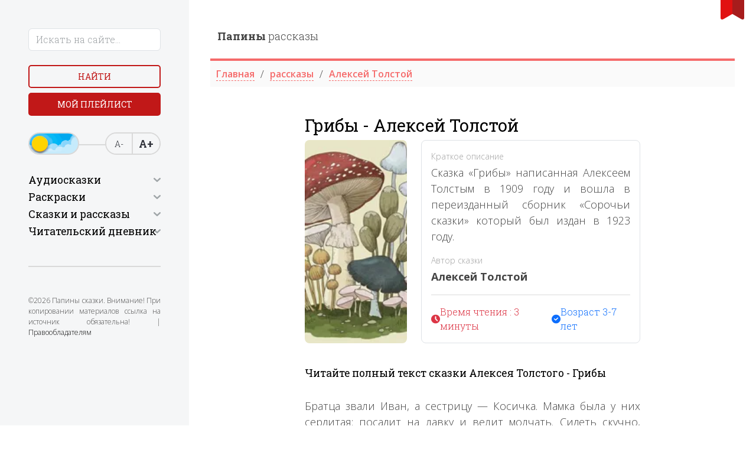

--- FILE ---
content_type: text/html; charset=utf-8
request_url: https://papaskazki.ru/chitat-skazki/Gribyi-chitat.php
body_size: 8890
content:
<!DOCTYPE html>
<html lang="ru">
<head>
	<title>Грибы читать | Cказка в обработке Алексея Толстого</title>
	<meta charset="utf-8">
	<meta name="viewport" content="width=device-width, initial-scale=1">
	<meta name="description" content="Читаем полностью сказку Алексея Толстого - Грибы, на русском языке. Общее время чтения составит 3 минуты.">
	<link rel="stylesheet" href="/css/bootstrap.min.css">
	<link rel="stylesheet" href="/slick/slick.css">
	<link rel="canonical" href="https://papaskazki.ru/chitat-skazki/Gribyi-chitat.php">
	<link rel="preconnect" href="https://fonts.googleapis.com">
	<link rel="preconnect" href="https://fonts.gstatic.com" crossorigin>
	<link href="https://fonts.googleapis.com/css2?family=Roboto+Slab:wght@300;400;600;700;800;900&display=swap" rel="stylesheet">
	<link href="https://fonts.googleapis.com/css2?family=Open+Sans:wght@300;400;600;700;800;900&display=swap" rel="stylesheet">
	<link rel="shortcut icon" href="/img/favicon.png">
	<link rel="stylesheet" href="/css/APlayer.min.css">
	<link rel="stylesheet" href="/css/style.css">
	<link rel="stylesheet" href="https://cdnjs.cloudflare.com/ajax/libs/font-awesome/4.7.0/css/font-awesome.min.css">
    <script>window.yaContextCb=window.yaContextCb||[]</script><script src="https://yandex.ru/ads/system/context.js" async></script>
</head>
<body>
	<div id="bookmarkButton"></div>
	<div class="container-fluid">
		<div class="row">
						<div class="col-xl-3 p-3 p-lg-5 bg-light-grey aside">
				<div class="close d-block d-xl-none"></div>
				<form action="/poisk.php" method="get" class="search">
					<div class="form-group mb-4 w-75 w-lg-100">
						<input type="text" name="text" class="form-control" placeholder="Искать на сайте...">
						<input type="hidden" name="searchid" value="2319636">
					</div>
					<div class="form-group">
						<div class="row">
							<div class="col mb-2"><button class="button d-block btn-empty w-100">Найти</button></div>
							<div class="col "><a href="/myplaylist.php" class="button d-block btn-fill w-100">Мой плейлист</a></div>
						</div>
					</div>
					<div class="form-group">
						<div class="switch-day-night switch-day"></div>
						<div class="a-font">
							<div id="decreaseFontButton">А-</div>
							<div id="increaseFontButton">А+</div>
						</div>
					</div>
				</form>
				<hr class="my-5">
				<div>
					<h2 class="h4 caret">Аудиосказки</h2>
					<ul class="side-nav mb-5">
						<li><a href="/dlya-samyih-malenkih.php">Для самых маленьких</a></li>
						<li><a href="/russkie-narodnyie.php">Русские народные </a></li>
						<li><a href="/russkie-pisateli.php">Русские писатели</a></li>
						<li><a href="/zarubezhnyie-pisateli.php">Зарубежные писатели</a></li>
						<li><a href="/narodov-mira.php">Народов мира</a></li>
						<li>
							<a href="#" class="caret">По мультфильмам</a>
							<ul>
								<li><a href="/skazkistrashilki.php">Страшилки</a></li>
								<li><a href="/disney-skazki.php">Дисней</a></li>
								<li><a href="/skazki-marvel.php">Супергерои</a></li>
								<li><a href="/skazki-mult.php">Из мультфильмов</a></li>
								<li><a href="/sovetskiye-multfilmy-slushat.php">По советским мультфильмам</a></li>
								<li><a href="/skaz-vozrast.php">По возрасту</a></li>
								<li><a href="/prodol.php">По продолжительности</a></li>
								<li><a href="/god-napisaniya.php">По году написания</a></li>
							</ul>
						</li>
						<li>
							<a href="#" class="caret">Аудиорассказы</a>
							<ul>
								<li><a href="/audiorasskaz.php">Рассказы</a></li>
								<li><a href="/audiobasni.php">Басни</a></li>
								<li><a href="/audiostihi.php">Стихи</a></li>
								<li><a href="/audio-byilinyi.php">Былины</a></li>
								<li><a href="/legendyi-i-mifyi.php">Легенды и мифы</a></li>
							</ul>
						</li>
					</ul>
				</div>
				<div>
					<h2 class="h4 caret">Раскраски</h2>
					<ul class="side-nav mb-5">
						<li><a href="/mult-raskraski.php">Раскраски по мультфильмам </a></li>
						<li><a href="/raskraski-devochek.php">Раскраски для девочек</a></li>
						<li><a href="/raskraski-malchik.php"> Раскраски для мальчиков</a></li>
						<li><a href="/antistress-raskraski.php">Раскраски антистресс</a></li>		
						<li>
							<a href="#" class="caret">Развивающие раскраски</a>
							<ul>
								<li><a href="/raskraski-russkiy-yazyk.php">Русский язык</a></li>
								<li><a href="/raskraski-matematika.php">Математика</a></li>
								<li><a href="/raskraski-angliyskiy-yazik.php">Английский язык</a></li>
								<li><a href="/raskraski-na-logiku.php">Логические</a></li>
								<li><a href="/raskraski-okrushaushi-mir.php">Окружающий мир</a></li>
							</ul>
						</li>
						<li><a href="/ovoshi-i-frukt-raskraski.php">Раскраски овощи и фрукты</a></li>
						<li><a href="/prazdniki-raskraski.php">Раскраски на праздники</a></li>
						<li><a href="/raskraski-chivotnie.php"> Раскраски животных</a></li>
						<li><a href="/priroda-raskraski.php"> Раскраски природа</a></li>
						<li><a href="/interesn-raskraski.php"> Интересные раскраски</a></li>
						<li><a href="/goroda-i-stran-raskraski.php"> Раскраски города и страны</a></li>
						<li><a href="/raskraski-iz-skazok.php">Раскраски из сказок</a></li>
						<li><a href="/raskraski-iz-igr.php"> Раскраски из игры</a></li>
						<li><a href="/raskraski-filmi.php">Раскраски из фильма</a></li>
						<li><a href="/vremena-goda-raskraski.php"> Раскраски времена года</a></li>
						<li><a href="/vzroslie-raskraski.php"> Раскраски для взрослых</a></li>
					</ul>
				</div>
				<div>
					<h2 class="h4 caret">Сказки и рассказы</h2>
					<ul class="side-nav">
						<li><a href="/russkie-skazki.php">Русские сказки</a></li>
						<li><a href="/ukrainskie-skazki.php">Украинские сказки</a></li>
						<li><a href="/belorusskie-skazki.php">Белорусские сказки</a></li>
						<li><a href="/vostochnyie-skazki.php">Восточные сказки</a></li>
						<li><a href="/grimm-online.php">Братья Гримм</a></li>
						<li><a href="/andersen-onlines.php">Андерсен Х.К.</a></li>
						<li><a href="/sharl-perro-online.php">Шарль Перро</a></li>
						<li><a href="/kipling-online.php">Киплинг Д.Р.</a></li>
						<li><a href="/afanasev-online.php">Афанасьев А.Н.</a></li>
						<li><a href="/bazhov-online.php">Бажов П.П.</a></li>
						<li><a href="/zhukovskiy-online.php">Жуковский В.А.</a></li>
						<li><a href="/pushkin-oonline.php">Пушкин А.С.</a></li>
						<li><a href="/saltyikov-schedrin-online.php">Салтыков-Щедрин</a></li>
						<li><a href="/aleksey-tolstoy-oonline.php">Алексей Толстой</a></li>
						<li><a href="/lev-tolstoy-online.php">Лев Толстой</a></li>
											</ul>
									<div>
					<h2 class="h4 caret">Читательский дневник</h2>
					<ul class="side-nav mb-5">
						<li><a href="chitatelski-dnevnik/chit-dnevnik-barto.php ">Агния Барто</a></li>
<li><a href="/chitatelski-dnevnik/chit-dnevnik-grin.php ">Александр Грин</a></li>
<li><a href="/chitatelski-dnevnik/chit-dnevnik-kuprin.php ">Александр Куприн</a></li>
<li><a href="/chitatelski-dnevnik/chit-dnevnik-pushkin.php ">Александр Сергеевич Пушкин</a></li>
<li><a href="/chitatelski-dnevnik/chit-dnevnik-russkie-narodnie-skazki.php ">английская народная сказка</a></li>
<li><a href="/chitatelski-dnevnik/chit-dnevnik-chehov.php ">Антон Павлович Чехов</a></li>
<li><a href="/chitatelski-dnevnik/chit-dnevnik-anuan-zuperi.php ">Антуана де Сент-Экзюпери</a></li>
<li><a href="/chitatelski-dnevnik/chit-dnevnik-szhitkov.php ">Борис Житков</a></li>
<li><a href="/chitatelski-dnevnik/chit-dnevnik-zahoder.php ">Борис Заходер</a></li>
<li><a href="/chitatelski-dnevnik/chit-dnevnik-bilina.php ">Былина</a></li>
<li><a href="/chitatelski-dnevnik/chit-dnevnik-vpasputin.php ">Валентин Распутин</a></li>
<li><a href="/chitatelski-dnevnik/chit-dnevnik-oseev.php ">Валентина Осеева</a></li>
<li><a href="/chitatelski-dnevnik/chit-dnevnik-dragunski.php ">Виктор Драгунский</a></li>
<li><a href="/chitatelski-dnevnik/chit-dnevnik-bianki.php ">Виталий Бианки</a></li>
<li><a href="/chitatelski-dnevnik/chit-dnevnik-vodoevski.php ">Владимир Фёдорович Одоевский</a></li>
<li><a href="/chitatelski-dnevnik/chit-dnevnik-andersen.php ">Ганс Христиан Андерсен</a></li>
<li><a href="/chitatelski-dnevnik/chit-dnevnik-garshin.php ">Гаршин Всеволод</a></li>
<li><a href="/chitatelski-dnevnik/chit-dnevnik-harms.php ">Даниил Хармс</a></li>
<li><a href="/chitatelski-dnevnik/chit-dnevnik-fonvizin.php ">Денис Иванович Фонвизин</a></li>
<li><a href="/chitatelski-dnevnik/chit-dnevnik-msmin-sibirak.php ">Дмитрий Наркисович Мамин-Сибиряк</a></li>
<li><a href="/chitatelski-dnevnik/chit-dnevnik-charushin.php ">Евгений Чарушин</a></li>
<li><a href="/chitatelski-dnevnik/chit-dnevnik-krilov.php ">Иван Крылов</a></li>
<li><a href="/chitatelski-dnevnik/chit-dnevnik-issokolov-mitkov.php ">Иван Сергеевич Соколов-Микитов</a></li>
<li><a href="/chitatelski-dnevnik/chit-dnevnik-turgeniv.php ">Иван Сергеевич Тургенев</a></li>
<li><a href="/chitatelski-dnevnik/chit-dnevnik-kpaustovski.php">Константин Паустовский</a></li>
<li><a href="/chitatelski-dnevnik/chit-dnevnik-chukovski.php ">Корней Чуковский</a></li>
<li><a href="/chitatelski-dnevnik/chit-dnevnik-levtolstoi.php ">Лев Толстой</a></li>
<li><a href="/chitatelski-dnevnik/chit-dnevnik-m-gorki.php">Максим Горький</a></li>
<li><a href="/chitatelski-dnevnik/chit-dnevnik-zoshenko.php">Михаил Зощенко</a></li>
<li><a href="/chitatelski-dnevnik/chit-dnevnik-plyackovsk.php">Михаил Пляцковский</a></li>
<li><a href="/chitatelski-dnevnik/chit-dnevnik-prishvin.php ">Михаил Пришвин</a></li>
<li><a href="/chitatelski-dnevnik/chit-dnevnik-nekrasov.php">Николай Алексеевич Некрасов</a></li>
<li><a href="/chitatelski-dnevnik/chit-dnevnik-nosov.php ">Николай Носов</a></li>
<li><a href="/chitatelski-dnevnik/chit-dnevnik-artuxova.php ">Нина Артюхова</a></li>
<li><a href="/chitatelski-dnevnik/chit-dnevnik-pushkin.php ">Пушкин Александр Сергеевич</a></li>
<li><a href="/chitatelski-dnevnik/chit-dnevnik-russkie-narodnie-skazki.php ">Русская народная сказка</a></li>
<li><a href="/chitatelski-dnevnik/chit-dnevnik-marshak.php ">Самуил Маршак</a></li>
<li><a href="/chitatelski-dnevnik/chit-dnevnik-miholkov.php">Сергей Михалков</a></li>
<li><a href="/chitatelski-dnevnik/chit-dnevnik-uspenskii.php">Эдуард Успенский</a></li>
<li><a href="/chitatelski-dnevnik/chit-dnevnik-yarmalaev.php ">Юрий Ермолаев</a></li>
<li><a href="/chitatelski-dnevnik/chit-dnevnik-yarmolaev.php">Юрий Ярмолаев</a></li>

					</ul>
				</div>
				</div>
				<hr class="my-5">
				<p class="copyrights">©2026 Папины сказки. Внимание! При копировании материалов ссылка на источник обязательна! | <a href="/pravoobladatelyam.php">Правообладателям</a></p>
			</div>

<!-- Yandex.Metrika counter -->
<script type="text/javascript">
    (function(m,e,t,r,i,k,a){
        m[i]=m[i]||function(){(m[i].a=m[i].a||[]).push(arguments)};
        m[i].l=1*new Date();
        for (var j = 0; j < document.scripts.length; j++) {if (document.scripts[j].src === r) { return; }}
        k=e.createElement(t),a=e.getElementsByTagName(t)[0],k.async=1,k.src=r,a.parentNode.insertBefore(k,a)
    })(window, document,'script','https://mc.yandex.ru/metrika/tag.js', 'ym');

    ym(48427190, 'init', {webvisor:true, clickmap:true, accurateTrackBounce:true, trackLinks:true});
</script>
<noscript><div><img src="https://mc.yandex.ru/watch/48427190" style="position:absolute; left:-9999px;" alt="" /></div></noscript>
<!-- /Yandex.Metrika counter -->


			<div class="col-xl-9 p-3 p-lg-5">
				<div class="burger d-block d-xl-none"></div>
				<div class="row bottom-line pb-4">
					<div class="col-xl-6">
						<a href="/" class="logo"><strong>Папины</strong> рассказы</a>
					</div>
				</div>
				<div class="row mb-5">	
					<ul itemscope itemtype="https://schema.org/BreadcrumbList" class="breadcrumb">	
				<li itemprop="itemListElement" itemscope itemtype="https://schema.org/ListItem "><a itemprop="item" href="../index.php "><span itemprop="name">Главная</a><meta itemprop="position" content="1" /></li><li itemprop="itemListElement" itemscope itemtype="https://schema.org/ListItem "><a itemprop="item" href="../skazki-chit.php "><span itemprop="name">рассказы</a><meta itemprop="position" content="2" /></li><li itemprop="itemListElement" itemscope itemtype="https://schema.org/ListItem "><a itemprop="item" href="../aleksey-tolstoy-oonline.php"><span itemprop="name">Алексей Толстой</a><meta itemprop="position" content="3" /></li>												
					</ul>						
				</div>
				<div class="row">
					<div class="col-12 col-md-12 col-lg-8 offset-lg-2 mb-2">
						<h1>Грибы - Алексей Толстой</h1>
						<div class="content">
							<div class="row">
								<div class="col-lg-4 mb-3">
									<img src="/images/min/chitat-skazki/12.webp" class="w-100 h-100 object-fit-cover rounded-3" alt="Грибы - Алексей Толстой">
								</div>
								<div class="col-lg-8 mb-3">
									<div class="p-3 border rounded-3">
										<p class="d-block opacity-50 small mb-1">Краткое описание</p>
										<p class="mb-3">Сказка «Грибы» написанная Алексеем Толстым в 1909 году и вошла в переизданный сборник «Сорочьи сказки» который был издан в 1923 году. </p>
										<p class="d-block opacity-50 small mb-1">Автор сказки</p>
										<p class="fw-bold">Алексей Толстой</p>
										<hr class="opacity-50">
										<div class="d-flex align-items-center gap-4">
											<div class="d-flex align-items-center text-danger gap-2">
												<svg xmlns="http://www.w3.org/2000/svg" viewBox="0 0 16 16" width="16" height="16"><path fill="currentColor" d="M8,16C3.58,16,0,12.42,0,8,0,3.58,3.58,0,8,0c4.42,0,8,3.58,8,8,0,4.42-3.58,8-8,8Zm0-13.2c-.52,0-.94,.42-.94,.95v4.26c0,.25,.1,.49,.28,.67l3.01,3.01c.18,.18,.42,.28,.67,.28,.25,0,.49-.1,.67-.28,.18-.18,.28-.42,.28-.67,0-.25-.1-.49-.28-.67l-2.73-2.73V3.74c0-.52-.42-.94-.95-.95Z"></path></svg>
												Время чтения : 3 минуты
											</div>
											<div class="d-flex align-items-center text-primary gap-2">
												<svg xmlns="http://www.w3.org/2000/svg" viewBox="0 0 16 16" width="16" height="16"><path fill="currentColor" d="M8,16C3.58,16,0,12.42,0,8,0,3.58,3.58,0,8,0c4.42,0,8,3.58,8,8,0,4.42-3.58,8-8,8ZM4.89,6.9c-.21,0-.42,.08-.57,.23-.15,.15-.23,.35-.23,.56,0,.21,.08,.42,.23,.57l2.26,2.26c.15,.15,.35,.23,.57,.23s.42-.08,.57-.23l3.96-3.96c.15-.15,.23-.35,.23-.56,0-.21-.08-.42-.23-.56-.15-.15-.35-.24-.57-.24s-.42,.08-.57,.24l-3.39,3.39-1.7-1.7c-.15-.15-.35-.23-.56-.23Z"></path></svg>
												Возраст 3-7 лет
											</div>
										</div>
									</div>
								</div>
							</div>
							 <!-- Yandex.RTB R-A-447413-19 -->
<div id="yandex_rtb_R-A-447413-19"></div>
<script>
window.yaContextCb.push(() => {
    Ya.Context.AdvManager.render({
        "blockId": "R-A-447413-19",
        "renderTo": "yandex_rtb_R-A-447413-19"
    })
})
</script>     
							<br>							
							<h2>Читайте полный текст сказки Алексея Толстого - Грибы</h2><br>
							
							
							<p>Братца звали Иван, а сестрицу — Косичка. Мамка была у них сердитая: посадит на лавку и велит молчать. Сидеть скучно, мухи кусаются или Косичка щипнёт — и пошла возня, а мамка рубашонку задёрнет да — шлёп...</p>

<p>В лес бы уйти, там хоть на голове ходи — никто слова не скажет...</p>

<p>Подумали об этом Иван да Косичка да в тёмный лес и удрали.</p>

<p>Бегают, на деревья лазают, кувыркаются в траве, — никогда визга такого в лесу не было слышно.</p>

<p>К полудню ребятишки угомонились, устали, захотели есть.</p>

<p>— Поесть бы, — захныкала Косичка.</p>

<p>Иван начал живот чесать — догадываться.</p>

<p>— Мы гриб найдём и съедим, — сказал Иван. — Пойдём, не хнычь.</p>

<p>Нашли они под дубом боровика и только сорвать его нацелились. Косичка зашептала:</p>

<p>— А может, грибу больно, если его есть?</p>

<p>Иван стал думать. И спрашивает:</p>

<p>— Боровик, а боровик, тебе больно, если тебя есть?</p>

<p>Отвечает боровик хрипучим голосом:</p>

<p>— Больно.</p>

<p>Пошли Иван да Косичка под берёзу, где рос подберёзовик, и спрашивают у него:</p>

<p>— А тебе, подберёзовик, если тебя есть, больно?</p>

<p>— Ужасно больно, — отвечает подберёзовик.</p>

<p>Спросили Иван да Косичка под осиной подосинника, под сосной — белого, на лугу — рыжика, груздя сухого да груздя мокрого, синявку-малявку, опёнку тощую, масленника, лисичку и сыроежку.</p>

<p>— Больно, больно, — пищат грибы.</p>

<p>А груздь мокрый даже губами зашлёпал:</p>

<p>— Што вы ко мне приштали, ну ваш к лешему...</p>

<p>— Ну, — говорит Иван, — у меня живот подвело.</p>

<p>А Косичка дала рёву. Вдруг из-под прелых листьев вылезает красный гриб, словно мукой сладкой обсыпан — плотный, красивый.</p>

<p>Ахнули Иван да Косичка:</p>

<p>— Миленький гриб, можно тебя съесть?</p>

<p>— Можно, детки, можно, с удовольствием, — приятным голосом отвечает им красный гриб, так сам в рот и лезет.</p>

<p>Присели над ним Иван да Косичка и только разинули рты, — вдруг откуда ни возьмись налетают грибы: боровик и подберёзовик, подосинник и белый, опёнка тощая и синявка-малявка, мокрый груздь да груздь сухой, масленник, лисички и сыроежки, и давай красного гриба колотить — колошматить:</p>

<p>— Ах ты, яд, Мухомор, чтобы тебе лопнуть, ребятишек травить удумал...</p>

<p>С Мухомора только мука летит.</p>

<p>— Посмеяться я хотел, — вопит Мухомор...</p>

<p>— Мы тебе посмеёмся! — кричат грибы и так навалились, что осталось от Мухомора мокрое место — лопнул.</p>

<p>И где мокро осталось, там даже трава завяла с мухоморьего яда...</p>

<p>— Ну, теперь, ребятишки, раскройте рты по-настоящему, — сказали грибы.</p>

<p>И все грибы до единого к Ивану да Косичке, один за другим, скок в рот — и проглотились.</p>

<p>Наелись до отвалу Иван да Косичка и тут же заснули.</p>

<p>А к вечеру прибежал заяц и повёл ребятишек домой. Увидела мамка Ивана да Косичку, обрадовалась, всего по одному шлёпку отпустила, да и то любя, а зайцу дала капустный лист:</p>

<p>— Ешь, барабанщик!</p>

<p></p>
							
						</div>
					</div>
				</div>
				<div class="my-5"><!-- Yandex.RTB R-A-447413-19 -->
<div id="yandex_rtb_R-A-447413-19"></div>
<script>
window.yaContextCb.push(() => {
    Ya.Context.AdvManager.render({
        "blockId": "R-A-447413-19",
        "renderTo": "yandex_rtb_R-A-447413-19"
    })
})
</script> </div>
				<h4 class="underline h4 mb-5">Читают сейчас</h4>
				<div class="row thumb-slider">
					
<div class="col-xl-2"><a href="/chitat-skazki/Chervonets-onlayn.php" class="thumb-item"><img src="/images/min/chitat-skazki/559.webp" alt="Червонец"><span>Червонец</span></a></div>
<div class="col-xl-2"><a href="/chitat-skazki/Svinoy-chehol-onlayn.php" class="thumb-item"><img src="/images/min/chitat-skazki/1057.webp" alt="Свиной чехол"><span>Свиной чехол</span></a></div>
<div class="col-xl-2"><a href="/chitat-skazki/Ubogiy-onlayn.php" class="thumb-item"><img src="/images/min/chitat-skazki/1113.webp" alt="Убогий"><span>Убогий</span></a></div>
<div class="col-xl-2"><a href="/chitat-skazki/Rustem-i-Zorab-onlayn.php" class="thumb-item"><img src="/images/min/chitat-skazki/471.webp" alt="Рустем и Зораб"><span>Рустем и Зораб</span></a></div>
<div class="col-xl-2"><a href="/chitat-skazki/strіlets-i-chort-ukra-skazki.php" class="thumb-item"><img src="/images/min/chitat-skazki/1698.webp" alt="Стрілець и чорт "><span>Стрілець и чорт </span></a></div>
<div class="col-xl-2"><a href="/chitat-skazki/putem-dorogoyu-saltikov-shedrin.php" class="thumb-item"><img src="/images/min/chitat-skazki/1449.webp" alt="Путём-дорогою"><span>Путём-дорогою</span></a></div>
<div class="col-xl-2"><a href="/chitat-skazki/Mot-i-Lastochka-onlayn.php" class="thumb-item"><img src="/images/min/chitat-skazki/629.webp" alt="Мот и Ласточка"><span>Мот и Ласточка</span></a></div>
<div class="col-xl-2"><a href="/chitat-skazki/Zolotaya-ryibka-onlayn.php" class="thumb-item"><img src="/images/min/chitat-skazki/939.webp" alt="Золотая рыбка"><span>Золотая рыбка</span></a></div>
<div class="col-xl-2"><a href="/chitat-skazki/Korolevich-i-ego-dyadka-onlayn.php" class="thumb-item"><img src="/images/min/chitat-skazki/963.webp" alt="Королевич и его дядька"><span>Королевич и его дядька</span></a></div>
<div class="col-xl-2"><a href="/chitat-skazki/Lisichka-sestrichka-i-volk-chitat-online.php" class="thumb-item"><img src="/images/min/chitat-skazki/986.webp" alt="Лисичка-сестричка и волк - Русская народная сказка"><span>Лисичка-сестричка и волк - Русская народная сказка</span></a></div>
 
				</div>
				<div class="my-5"></div>
				<h4 class="underline h4 mb-5">Слушают сейчас</h4>
				<div class="row thumb-slider">
					
<div class="col-xl-2"><a href="/audiozapisi/chemu-byi-zhizn-nas-ne-uchila.php" class="thumb-item"><img src="/images/min/4276.webp" alt="Чему бы жизнь нас не учила"><span>Чему бы жизнь нас не учила</span></a></div>
<div class="col-xl-2"><a href="/audiozapisi/Volshebnyy-fonar-Labirint-Minotavrika.php" class="thumb-item"><img src="/images/min/8588.webp" alt="Лабиринт Минотаврика"><span>Лабиринт Минотаврика</span></a></div>
<div class="col-xl-2"><a href="/audiozapisi/podarki-fei.php" class="thumb-item"><img src="/images/min/1499.webp" alt="Подарки феи"><span>Подарки феи</span></a></div>
<div class="col-xl-2"><a href="/audiozapisi/Mulan-Mulan-printsessa-Disney.php" class="thumb-item"><img src="/images/min/skaz-nov-56.webp" alt="Мулан принцесса Дисней"><span>Мулан принцесса Дисней</span></a></div>
<div class="col-xl-2"><a href="/audiozapisi/staryiy-ded-i-vnuchek.php" class="thumb-item"><img src="/images/min/1755.webp" alt="Старый дед и внучек"><span>Старый дед и внучек</span></a></div>
<div class="col-xl-2"><a href="/audiozapisi/Moana-Moana-printsessa-Disney.php" class="thumb-item"><img src="/images/min/skaz-nov-41.webp" alt="Моана принцесса Дисней"><span>Моана принцесса Дисней</span></a></div>
<div class="col-xl-2"><a href="/audiozapisi/evreyka.php" class="thumb-item"><img src="/images/min/900.webp" alt="Еврейка"><span>Еврейка</span></a></div>
<div class="col-xl-2"><a href="/audiozapisi/finist-yasnyiy-sokol.php" class="thumb-item"><img src="/images/min/399.webp" alt="Финист-ясный сокол"><span>Финист-ясный сокол</span></a></div>
 
				</div>
			</div>
		</div>
	</div>

	<!-- Всплывающее окно для мобильных устройств -->
<!--<div id="mobile-popup-overlay" class="mobile-popup-overlay"></div>
<div id="mobile-popup" class="mobile-popup">
  <button class="popup-close-btn" id="popup-close-btn">×</button>
  <div class="popup-content-vertical">
    <div class="popup-image-vertical">
      <img src="../1-1.webp" alt="Приложение Несказки">
    </div>
    <div class="popup-text-vertical">
     Скачайте наше приложение «Несказки»! Увлекательные сказки и полезные привычки для вашего ребёнка в одном приложении!
    </div>
    <div class="popup-button-vertical">
      <button class="install-app-btn">Установить </button>
    </div>
  </div>
</div>
<script>
  document.addEventListener('DOMContentLoaded', function() {
    const overlay = document.getElementById('mobile-popup-overlay');
    const mobilePopup = document.getElementById('mobile-popup');
    const closeBtn = document.getElementById('popup-close-btn');
    
    // Проверяем, является ли устройство мобильным
    function isMobileDevice() {
      return (typeof window.orientation !== "undefined") || (navigator.userAgent.indexOf('IEMobile') !== -1);
    }
    
    // Показываем попап только на мобильных устройствах
    if (isMobileDevice()) {
      // Ждем 2 секунды перед показом попапа
      setTimeout(function() {
        overlay.style.display = 'block';
        mobilePopup.style.display = 'flex';
        
        // Блокируем прокрутку фона
        document.body.style.overflow = 'hidden';
      }, 8000);
    }
    
    // Закрытие попапа по кнопке
    closeBtn.addEventListener('click', function() {
      closePopup();
    });
    
    // Закрытие попапа по клику на overlay
    overlay.addEventListener('click', function() {
      closePopup();
    });
    
    // Функция закрытия попапа
    function closePopup() {
      mobilePopup.style.animation = 'slideUp 0.4s ease-out reverse';
      
      setTimeout(function() {
        overlay.style.display = 'none';
        mobilePopup.style.display = 'none';
        // Разблокируем прокрутку фона
        document.body.style.overflow = '';
      }, 350);
    }
    
    // Предотвращаем закрытие при клике на само всплывающее окно
    mobilePopup.addEventListener('click', function(e) {
      e.stopPropagation();
    });
    
    // Обработчик для кнопки "Установить"
    document.querySelector('.install-app-btn').addEventListener('click', function() {
        window.location.href = 'https://www.rustore.ru/catalog/app/ru.edkids';
      closePopup();
    });
    
    // Закрытие по клавише ESC
    document.addEventListener('keydown', function(e) {
      if (e.key === 'Escape') {
        closePopup();
      }
    });
  });
</script> -->


<!-- Yandex.RTB R-A-447413-21 -->
<script>
window.yaContextCb.push(() => {
    Ya.Context.AdvManager.render({
        "blockId": "R-A-447413-21",
        "type": "fullscreen",
        "platform": "touch"
    })
})
</script>

<!-- Yandex.RTB R-A-447413-22 -->
<script>
window.yaContextCb.push(() => {
    Ya.Context.AdvManager.render({
        "blockId": "R-A-447413-22",
        "type": "floorAd",
        "platform": "touch"
    })
})
</script>  <script src="/js/jquery.min.js"></script>
	<script src="/slick/slick.min.js"></script>
	<script src="/js/script.js?1"></script>

</body>
</html>

--- FILE ---
content_type: text/css
request_url: https://papaskazki.ru/css/APlayer.min.css
body_size: 1702
content:
@font-face{font-family:aplayer-fontello;src:url(font/aplayer-fontello.eot?72550380);src:url(font/aplayer-fontello.eot?72550380#iefix) format("embedded-opentype"),url(font/aplayer-fontello.woff?72550380) format("woff"),url(font/aplayer-fontello.ttf?72550380) format("truetype"),url(font/aplayer-fontello.svg?72550380#fontello) format("svg");font-weight:400;font-style:normal}.aplayer-narrow{width:66px}.aplayer-narrow .aplayer-info{display:none}.aplayer-withlrc.aplayer-narrow{width:106px}.aplayer-withlrc.aplayer .aplayer-pic{height:106px;width:106px}.aplayer-withlrc.aplayer .aplayer-info{margin-left:106px;height:106px}.aplayer-withlrc.aplayer .aplayer-lrc{display:block}.aplayer{font-family:Arial,Helvetica,sans-serif;margin:5px;box-shadow:0 2px 2px 0 rgba(0,0,0,.14),0 3px 1px -2px rgba(0,0,0,.2),0 1px 5px 0 rgba(0,0,0,.12);border-radius:2px;overflow:hidden;-webkit-user-select:none;-moz-user-select:none;-ms-user-select:none;user-select:none;line-height:initial}.aplayer *{box-sizing:content-box}.aplayer [class*=" aplayer-icon-"]:before,.aplayer [class^=aplayer-icon-]:before{font-family:aplayer-fontello;font-style:normal;font-weight:400;display:inline-block;text-decoration:inherit;width:1em;text-align:center;font-variant:normal;text-transform:none;line-height:1em}.aplayer .aplayer-icon-play:before{content:'\e806'}.aplayer .aplayer-icon-pause:before{content:'\e807'}.aplayer .aplayer-icon-to-start:before{content:'\e808'}.aplayer .aplayer-icon-to-end:before{content:'\e809'}.aplayer .aplayer-icon-loop:before{content:'\e803'}.aplayer .aplayer-icon-menu:before{content:'\e80b'}.aplayer .aplayer-icon-volume-off:before{content:'\e800'}.aplayer .aplayer-icon-volume-down:before{content:'\e801'}.aplayer .aplayer-icon-volume-up:before{content:'\e802'}.aplayer .aplayer-lrc-content{display:none}.aplayer .aplayer-pic{position:relative;float:left;height:66px;width:66px;background-image:url(default.jpg);background-size:100%;-webkit-transition:all .3s ease;transition:all .3s ease}.aplayer .aplayer-pic .aplayer-button{position:absolute;color:#fff;border-radius:50%;opacity:.8;cursor:pointer;text-shadow:0 1px 1px rgba(0,0,0,.2);box-shadow:0 1px 1px rgba(0,0,0,.2);background:rgba(0,0,0,.2);-webkit-transition:all .1s ease;transition:all .1s ease}.aplayer .aplayer-pic .aplayer-button:hover{opacity:1}.aplayer .aplayer-pic .aplayer-hide{display:none}.aplayer .aplayer-pic .aplayer-play{width:26px;height:26px;border:2px solid #fff;bottom:50%;right:50%;margin:0 -15px -15px 0}.aplayer .aplayer-pic .aplayer-play .aplayer-icon-play{position:absolute;top:2px;left:4px;font-size:20px;line-height:23px}.aplayer .aplayer-pic .aplayer-pause{width:16px;height:16px;border:2px solid #fff;bottom:4px;right:4px}.aplayer .aplayer-pic .aplayer-pause .aplayer-icon-pause{position:absolute;top:1px;left:2px;font-size:12px;line-height:14px}.aplayer .aplayer-info{margin-left:66px;padding:14px 7px 0 10px;height:66px;box-sizing:border-box}.aplayer .aplayer-info .aplayer-music{overflow:hidden;white-space:nowrap;text-overflow:ellipsis;margin-bottom:17px}.aplayer .aplayer-info .aplayer-music .aplayer-title{font-size:14px}.aplayer .aplayer-info .aplayer-music .aplayer-author{font-size:12px;color:#666}.aplayer .aplayer-info .aplayer-controller{position:relative}.aplayer .aplayer-info .aplayer-controller .aplayer-bar-wrap{margin:0 140px 0 5px}.aplayer .aplayer-info .aplayer-controller .aplayer-bar-wrap .aplayer-bar{position:relative;height:2px;width:100%;background:#cdcdcd;cursor:pointer!important}.aplayer .aplayer-info .aplayer-controller .aplayer-bar-wrap .aplayer-bar .aplayer-loaded{position:absolute;left:0;top:0;bottom:0;background:#aaa;height:2px;-webkit-transition:all .5s ease;transition:all .5s ease}.aplayer .aplayer-info .aplayer-controller .aplayer-bar-wrap .aplayer-bar .aplayer-played{position:absolute;left:0;top:0;bottom:0;height:2px}.aplayer .aplayer-info .aplayer-controller .aplayer-bar-wrap .aplayer-bar .aplayer-played .aplayer-thumb{position:absolute;top:0;right:5px;margin-top:-4px;margin-right:-10px;height:8px;width:8px;border-radius:50%;background:#fff;cursor:pointer!important}.aplayer .aplayer-info .aplayer-controller .aplayer-time{position:absolute;right:0;bottom:-5px;height:17px;color:#999;font-size:11px}.aplayer .aplayer-info .aplayer-controller .aplayer-time i{color:#666;font-size:15px;cursor:pointer;-webkit-transition:all .2s ease;transition:all .2s ease}.aplayer .aplayer-info .aplayer-controller .aplayer-time i.aplayer-icon-loop{margin-right:4px}.aplayer .aplayer-info .aplayer-controller .aplayer-time i.aplayer-noloop{color:#ddd}.aplayer .aplayer-info .aplayer-controller .aplayer-time i.aplayer-noloop:hover{color:#bbb}.aplayer .aplayer-info .aplayer-controller .aplayer-time i:hover{color:#000}.aplayer .aplayer-info .aplayer-controller .aplayer-time.aplayer-time-narrow .aplayer-icon-loop,.aplayer .aplayer-info .aplayer-controller .aplayer-time.aplayer-time-narrow .aplayer-icon-menu{display:none}.aplayer .aplayer-info .aplayer-controller .aplayer-volume-wrap{position:relative;display:inline-block;margin-left:3px;cursor:pointer!important}.aplayer .aplayer-info .aplayer-controller .aplayer-volume-wrap:hover .aplayer-volume-bar-wrap{display:block}.aplayer .aplayer-info .aplayer-controller .aplayer-volume-wrap .aplayer-volume-bar-wrap{display:none;position:absolute;bottom:17px;right:-5px;width:25px;height:40px;z-index:2}.aplayer .aplayer-info .aplayer-controller .aplayer-volume-wrap .aplayer-volume-bar-wrap .aplayer-volume-bar{position:absolute;bottom:0;right:10px;width:5px;height:35px;background:#aaa}.aplayer .aplayer-info .aplayer-controller .aplayer-volume-wrap .aplayer-volume-bar-wrap .aplayer-volume-bar .aplayer-volume{position:absolute;bottom:0;right:0;width:5px;-webkit-transition:all .1s ease;transition:all .1s ease}.aplayer .aplayer-lrc{display:none;position:relative;height:40px;background:#fff;text-align:center;overflow:hidden;margin:-10px 0 10px}.aplayer .aplayer-lrc:before{top:0;height:10%;background:-webkit-linear-gradient(top,#fff,hsla(0,0%,100%,0));background:-webkit-gradient(linear,left top,left bottom,from(#fff),to(hsla(0,0%,100%,0)));background:linear-gradient(180deg,#fff 0,hsla(0,0%,100%,0));filter:progid:DXImageTransform.Microsoft.gradient(startColorstr='#ffffff',endColorstr='#00ffffff',GradientType=0)}.aplayer .aplayer-lrc:after,.aplayer .aplayer-lrc:before{position:absolute;z-index:1;display:block;overflow:hidden;width:100%;content:' '}.aplayer .aplayer-lrc:after{bottom:0;height:33%;background:-webkit-linear-gradient(bottom,#fff,hsla(0,0%,100%,0));background:-webkit-gradient(linear,left bottom,left top,from(#fff),to(hsla(0,0%,100%,0)));background:linear-gradient(0deg,#fff 0,hsla(0,0%,100%,0));filter:progid:DXImageTransform.Microsoft.gradient(startColorstr='#00ffffff',endColorstr='#ffffff',GradientType=0)}.aplayer .aplayer-lrc p{font-size:12px;color:#666;line-height:20px!important;height:20px!important;padding:0!important;margin:0!important;-webkit-transition:all .5s ease-out;transition:all .5s ease-out;opacity:.4;overflow:hidden}.aplayer .aplayer-lrc p.aplayer-lrc-current{opacity:1}.aplayer .aplayer-lrc .aplayer-lrc-contents{width:100%;-webkit-transition:all .5s ease-out;transition:all .5s ease-out}.aplayer .aplayer-list{max-height:300px;overflow:auto;-webkit-transition:all .5s ease;transition:all .5s ease}.aplayer .aplayer-list.aplayer-list-hide{max-height:0}.aplayer .aplayer-list ol{list-style-type:none;margin:0;padding:0}.aplayer .aplayer-list ol li{position:relative;height:32px;line-height:32px;padding:0 15px;font-size:12px;border-top:1px solid #e9e9e9;cursor:pointer;-webkit-transition:all .2s ease;transition:all .2s ease}.aplayer .aplayer-list ol li:hover{background:#efefef}.aplayer .aplayer-list ol li.aplayer-list-light{background:#e9e9e9}.aplayer .aplayer-list ol li.aplayer-list-light .aplayer-list-cur{display:inline-block}.aplayer .aplayer-list ol li .aplayer-list-cur{display:none;width:3px;height:22px;position:absolute;left:0;top:5px;cursor:pointer}.aplayer .aplayer-list ol li .aplayer-list-index{color:#666;margin-right:12px;cursor:pointer}.aplayer .aplayer-list ol li .aplayer-list-author{color:#666;float:right;cursor:pointer}